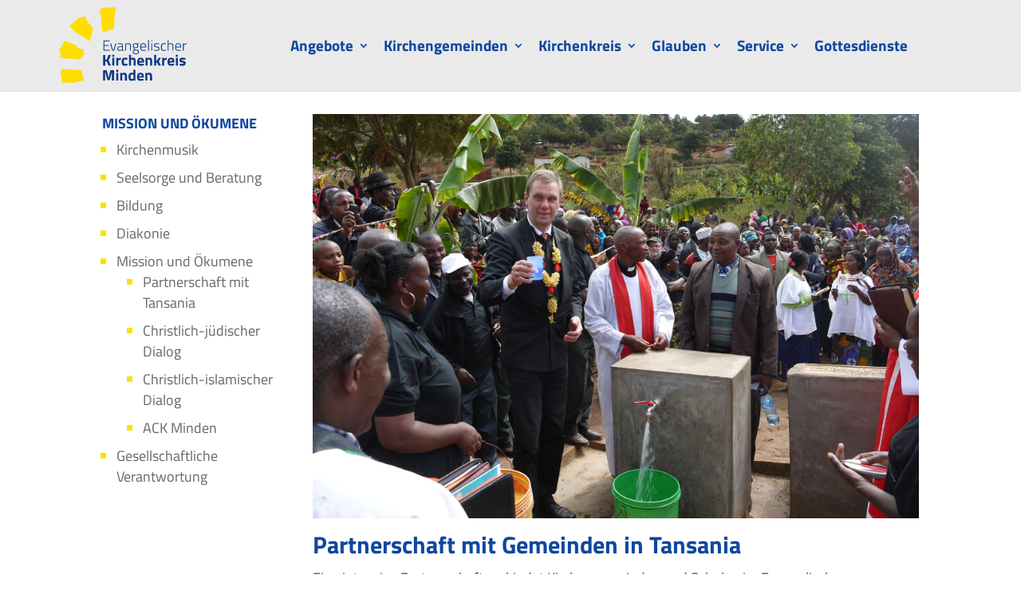

--- FILE ---
content_type: text/css
request_url: https://www.kkminden.de/wp-content/cache/autoptimize/css/autoptimize_single_ad805d919a6ddfb2b30d7b82a0225b57.css?ver=4.27.5
body_size: -61
content:
@font-face{font-family:'Titillium Web';font-style:normal;font-weight:300;src:local(''),url(//www.kkminden.de/wp-content/themes/kakami/fonts/titillium-web-v15-latin-300.woff2) format('woff2'),url(//www.kkminden.de/wp-content/themes/kakami/fonts/titillium-web-v15-latin-300.woff) format('woff')}@font-face{font-family:'Titillium Web';font-style:italic;font-weight:300;src:local(''),url(//www.kkminden.de/wp-content/themes/kakami/fonts/titillium-web-v15-latin-300italic.woff2) format('woff2'),url(//www.kkminden.de/wp-content/themes/kakami/fonts/titillium-web-v15-latin-300italic.woff) format('woff')}@font-face{font-family:'Titillium Web';font-style:normal;font-weight:400;src:local(''),url(//www.kkminden.de/wp-content/themes/kakami/fonts/titillium-web-v15-latin-regular.woff2) format('woff2'),url(//www.kkminden.de/wp-content/themes/kakami/fonts/titillium-web-v15-latin-regular.woff) format('woff')}@font-face{font-family:'Titillium Web';font-style:italic;font-weight:400;src:local(''),url(//www.kkminden.de/wp-content/themes/kakami/fonts/titillium-web-v15-latin-italic.woff2) format('woff2'),url(//www.kkminden.de/wp-content/themes/kakami/fonts/titillium-web-v15-latin-italic.woff) format('woff')}@font-face{font-family:'Titillium Web';font-style:normal;font-weight:600;src:local(''),url(//www.kkminden.de/wp-content/themes/kakami/fonts/titillium-web-v15-latin-600.woff2) format('woff2'),url(//www.kkminden.de/wp-content/themes/kakami/fonts/titillium-web-v15-latin-600.woff) format('woff')}@font-face{font-family:'Titillium Web';font-style:italic;font-weight:600;src:local(''),url(//www.kkminden.de/wp-content/themes/kakami/fonts/titillium-web-v15-latin-600italic.woff2) format('woff2'),url(//www.kkminden.de/wp-content/themes/kakami/fonts/titillium-web-v15-latin-600italic.woff) format('woff')}@font-face{font-family:'Titillium Web';font-style:normal;font-weight:700;src:local(''),url(//www.kkminden.de/wp-content/themes/kakami/fonts/titillium-web-v15-latin-700.woff2) format('woff2'),url(//www.kkminden.de/wp-content/themes/kakami/fonts/titillium-web-v15-latin-700.woff) format('woff')}@font-face{font-family:'Titillium Web';font-style:italic;font-weight:700;src:local(''),url(//www.kkminden.de/wp-content/themes/kakami/fonts/titillium-web-v15-latin-700italic.woff2) format('woff2'),url(//www.kkminden.de/wp-content/themes/kakami/fonts/titillium-web-v15-latin-700italic.woff) format('woff')}

--- FILE ---
content_type: image/svg+xml
request_url: https://www.kkminden.de/wp-content/uploads/2017/06/Logo-KK-Minden-2017-final.svg
body_size: 11782
content:
<?xml version="1.0" encoding="utf-8"?>
<!-- Generator: Adobe Illustrator 16.0.4, SVG Export Plug-In . SVG Version: 6.00 Build 0)  -->
<!DOCTYPE svg PUBLIC "-//W3C//DTD SVG 1.1//EN" "http://www.w3.org/Graphics/SVG/1.1/DTD/svg11.dtd" [
	<!ENTITY ns_flows "http://ns.adobe.com/Flows/1.0/">
	<!ENTITY ns_extend "http://ns.adobe.com/Extensibility/1.0/">
	<!ENTITY ns_ai "http://ns.adobe.com/AdobeIllustrator/10.0/">
	<!ENTITY ns_graphs "http://ns.adobe.com/Graphs/1.0/">
]>
<svg version="1.1" id="Ebene_1" xmlns:x="&ns_extend;" xmlns:i="&ns_ai;" xmlns:graph="&ns_graphs;"
	 xmlns="http://www.w3.org/2000/svg" xmlns:xlink="http://www.w3.org/1999/xlink" xmlns:a="http://ns.adobe.com/AdobeSVGViewerExtensions/3.0/"
	 x="0px" y="0px" width="165.195px" height="100.001px" viewBox="355.148 360.253 165.195 100.001"
	 enable-background="new 355.148 360.253 165.195 100.001" xml:space="preserve">
<g id="Ebene_1_1_">
	<g>
		<path fill="#0D3884" d="M412.633,403.749h7.983v1.072h-6.796v4.938h5.646v1.053h-5.646v5.188h6.796v1.053h-7.983V403.749z"/>
		<path fill="#0D3884" d="M422.568,407.483l2.394,8.576h0.766l2.488-8.576h1.187l-2.795,9.571h-2.508l-2.794-9.571H422.568z"/>
		<path fill="#0D3884" d="M437.786,415.466c0.058,0.573,0.612,0.766,1.244,0.843l-0.058,0.918c-0.938,0-1.646-0.191-2.163-0.766
			c0,0-1.799,0.784-3.599,0.784c-1.686,0-2.623-0.976-2.623-2.891c0-1.761,0.881-2.603,2.813-2.795l3.254-0.325v-0.898
			c0-1.455-0.65-2.011-1.876-2.011c-1.378,0-3.618,0.287-3.618,0.287l-0.058-0.919c0,0,2.105-0.402,3.714-0.402
			c2.086,0,2.967,1.016,2.967,3.045v5.13H437.786z M433.536,412.46c-1.282,0.114-1.761,0.728-1.761,1.876
			c0,1.225,0.536,1.934,1.589,1.934c1.551,0,3.292-0.67,3.292-0.67v-3.465L433.536,412.46z"/>
		<path fill="#0D3884" d="M440.753,417.055v-9.571h1.129v0.708c0,0,1.607-0.899,3.121-0.899c2.621,0,3.196,1.225,3.196,4.729v5.034
			h-1.147v-4.978c0-2.813-0.308-3.752-2.222-3.752c-1.492,0-2.947,0.805-2.947,0.805v7.925H440.753L440.753,417.055z"/>
		<path fill="#0D3884" d="M450.534,418.644c0-1.167,0.536-1.665,1.552-2.412c-0.326-0.21-0.479-0.708-0.479-1.301
			c0-0.326,0.613-1.494,0.613-1.494c-0.823-0.344-1.57-1.11-1.57-2.89c0-2.335,1.378-3.254,3.465-3.254
			c0.996,0,2.01,0.249,2.01,0.249l2.775-0.059v1.016l-1.914-0.039c0.402,0.401,0.689,0.958,0.689,2.087
			c0,2.431-1.206,3.196-3.618,3.196c-0.172,0-0.767-0.038-0.977-0.076c0,0-0.383,0.938-0.383,1.187c0,0.823,0.153,0.919,2.432,0.938
			c2.604,0,3.579,0.459,3.579,2.774c0,2.145-1.436,3.025-4.191,3.025C451.434,421.592,450.534,420.864,450.534,418.644z
			 M452.888,416.729c-0.919,0.651-1.206,1.015-1.206,1.837c0,1.494,0.517,2.029,2.853,2.029c2.105,0,3.005-0.574,3.005-1.991
			c0-1.627-0.688-1.799-2.488-1.799C454.324,416.806,452.888,416.729,452.888,416.729z M456.507,410.546
			c0-1.666-0.631-2.298-2.394-2.298c-1.607,0-2.297,0.633-2.297,2.298c0,1.646,0.689,2.239,2.297,2.239
			C455.876,412.785,456.507,412.193,456.507,410.546z"/>
		<path fill="#0D3884" d="M467.608,416.039l0.038,0.938c0,0-2.163,0.268-3.656,0.268c-2.853-0.019-3.714-1.741-3.714-4.938
			c0-3.695,1.608-5.016,3.943-5.016c2.47,0,3.771,1.32,3.771,4.536l-0.039,0.919h-6.509c0,2.259,0.651,3.466,2.661,3.466
			C465.503,416.213,467.608,416.039,467.608,416.039z M466.843,411.79c0-2.584-0.823-3.503-2.623-3.503
			c-1.742,0-2.776,0.957-2.776,3.503H466.843z"/>
		<path fill="#0D3884" d="M470.461,403.234h1.129v13.821h-1.129V403.234z"/>
		<path fill="#0D3884" d="M474.575,403.655h1.129v1.437h-1.129V403.655z M474.575,407.483h1.129v9.571h-1.129V407.483z"/>
		<path fill="#0D3884" d="M484.778,408.651c0,0-2.048-0.307-3.312-0.307c-1.188,0-2.26,0.326-2.26,1.627
			c0,0.996,0.479,1.282,2.565,1.627c2.451,0.402,3.37,0.842,3.37,2.68c0,2.24-1.397,2.967-3.695,2.967
			c-1.167,0-3.272-0.344-3.272-0.344l0.076-1.015c0,0,2.145,0.326,3.12,0.326c1.646,0,2.604-0.384,2.604-1.876
			c0-1.148-0.575-1.397-2.719-1.724c-2.201-0.345-3.217-0.747-3.217-2.604c0-2.086,1.724-2.699,3.389-2.699
			c1.436,0,3.388,0.326,3.388,0.326L484.778,408.651z"/>
		<path fill="#0D3884" d="M493.508,407.54l-0.059,0.977c0,0-1.512-0.191-2.239-0.191c-2.298,0-2.968,1.016-2.968,3.771
			c0,3.005,0.459,4.116,2.968,4.116c0.728,0,2.277-0.174,2.277-0.174l0.039,0.978c0,0-1.704,0.229-2.527,0.229
			c-3.102,0-3.942-1.378-3.942-5.148c0-3.503,1.109-4.805,3.962-4.805C491.842,407.292,493.508,407.54,493.508,407.54z"/>
		<path fill="#0D3884" d="M495.746,417.055v-13.821h1.13v4.805c0,0,1.607-0.747,3.101-0.747c2.623,0,3.197,1.226,3.197,4.729v5.034
			h-1.148v-4.978c0-2.813-0.307-3.752-2.201-3.752c-1.494,0-2.947,0.651-2.947,0.651v8.078H495.746L495.746,417.055z"/>
		<path fill="#0D3884" d="M512.859,416.039l0.038,0.938c0,0-2.163,0.268-3.656,0.268c-2.852-0.019-3.714-1.741-3.714-4.938
			c0-3.695,1.608-5.016,3.943-5.016c2.47,0,3.771,1.32,3.771,4.536l-0.039,0.919h-6.508c0,2.259,0.651,3.466,2.661,3.466
			C510.754,416.213,512.859,416.039,512.859,416.039z M512.094,411.79c0-2.584-0.823-3.503-2.623-3.503
			c-1.742,0-2.775,0.957-2.775,3.503H512.094z"/>
		<path fill="#0D3884" d="M515.596,407.483h1.129v1.378c0,0,1.666-1.206,3.618-1.57v1.148c-1.837,0.383-3.618,1.436-3.618,1.436
			v7.179h-1.129V407.483z"/>
		<path fill="#0D3884" d="M416.911,430.988l-1.854,0.202v5.259h-2.781v-13.702h2.781v6.025l1.854-0.201l2.256-5.824h3.164
			l-2.981,6.871l3.062,6.831h-3.204L416.911,430.988z"/>
		<path fill="#0D3884" d="M423.983,422.344h2.7v2.739h-2.7V422.344z M423.983,426.373h2.7v10.075h-2.7V426.373z"/>
		<path fill="#0D3884" d="M429.181,426.373h2.68v1.068c0,0,1.692-1.008,3.225-1.31v2.72c-1.773,0.343-3.204,0.846-3.204,0.846v6.75
			h-2.7V426.373L429.181,426.373z"/>
		<path fill="#0D3884" d="M443.67,426.574l-0.081,2.137c0,0-1.593-0.161-2.358-0.161c-1.934,0-2.297,0.746-2.297,2.761
			c0,2.257,0.383,2.962,2.317,2.962c0.766,0,2.337-0.161,2.337-0.161l0.081,2.156c0,0-2.156,0.423-3.285,0.423
			c-3.002,0-4.191-1.592-4.191-5.38c0-3.566,1.249-5.179,4.251-5.179C441.614,426.132,443.67,426.574,443.67,426.574z"/>
		<path fill="#0D3884" d="M445.664,436.448v-14.104h2.7v4.514c0,0,1.391-0.726,2.499-0.726c2.821,0,3.546,1.772,3.546,4.855v5.461
			h-2.699v-5.399c0-1.512-0.202-2.499-1.512-2.499c-0.887,0-1.833,0.321-1.833,0.321v7.577H445.664L445.664,436.448z"/>
		<path fill="#0D3884" d="M464.785,434.131l0.04,1.995c0,0-2.316,0.563-4.19,0.563c-3.043,0-4.332-1.511-4.332-5.138
			c0-3.586,1.511-5.42,4.453-5.42c2.962,0,4.393,1.511,4.393,4.554l-0.202,1.874h-5.924c0.02,1.209,0.584,1.753,2.035,1.753
			C462.71,434.312,464.785,434.131,464.785,434.131z M462.488,430.504c0-1.633-0.463-2.156-1.732-2.156
			c-1.29,0-1.732,0.625-1.753,2.156H462.488z"/>
		<path fill="#0D3884" d="M467.082,436.448v-10.075h2.681v0.564c0,0,1.37-0.806,2.519-0.806c2.821,0,3.546,1.772,3.546,4.855v5.461
			h-2.699v-5.38c0-1.532-0.202-2.519-1.512-2.519c-0.946,0-1.833,0.362-1.833,0.362v7.536H467.082L467.082,436.448z"/>
		<path fill="#0D3884" d="M478.224,436.448v-14.104h2.7v8.02l1.027-0.181l1.995-3.81h3.022l-2.62,4.776l2.761,5.299h-3.043
			l-2.035-3.929l-1.107,0.181v3.748H478.224z"/>
		<path fill="#0D3884" d="M488.601,426.373h2.68v1.068c0,0,1.692-1.008,3.225-1.31v2.72c-1.773,0.343-3.204,0.846-3.204,0.846v6.75
			h-2.7V426.373L488.601,426.373z"/>
		<path fill="#0D3884" d="M504.076,434.131l0.04,1.995c0,0-2.316,0.563-4.19,0.563c-3.043,0-4.333-1.511-4.333-5.138
			c0-3.586,1.511-5.42,4.453-5.42c2.962,0,4.393,1.511,4.393,4.554l-0.202,1.874h-5.924c0.02,1.209,0.584,1.753,2.035,1.753
			C502.001,434.312,504.076,434.131,504.076,434.131z M501.779,430.504c0-1.633-0.463-2.156-1.732-2.156
			c-1.29,0-1.732,0.625-1.753,2.156H501.779z"/>
		<path fill="#0D3884" d="M506.373,422.344h2.7v2.739h-2.7V422.344z M506.373,426.373h2.7v10.075h-2.7V426.373z"/>
		<path fill="#0D3884" d="M518.805,428.893c0,0-2.498-0.322-3.667-0.322c-1.168,0-1.41,0.263-1.41,0.807
			c0,0.464,0.382,0.563,2.236,0.906c2.337,0.423,3.164,1.108,3.164,3.145c0,2.356-1.531,3.264-4.051,3.264
			c-1.49,0-3.868-0.482-3.868-0.482l0.081-2.258c0,0,2.499,0.322,3.525,0.322c1.29,0,1.632-0.262,1.632-0.786
			c0-0.442-0.222-0.645-2.074-0.946c-2.177-0.363-3.325-0.887-3.325-3.104c0-2.337,1.772-3.284,3.889-3.284
			c1.451,0,3.909,0.503,3.909,0.503L518.805,428.893z"/>
		<path fill="#0D3884" d="M412.139,442.392h4.734l2.418,9.995l2.419-9.995h4.734v13.702h-2.78v-10.6h-0.302l-2.68,9.995h-2.781
			l-2.68-9.995h-0.303v10.6h-2.78V442.392L412.139,442.392z"/>
		<path fill="#0D3884" d="M429.185,441.989h2.7v2.74h-2.7V441.989z M429.185,446.019h2.7v10.075h-2.7V446.019z"/>
		<path fill="#0D3884" d="M434.384,456.094v-10.075h2.68v0.563c0,0,1.37-0.806,2.519-0.806c2.821,0,3.547,1.773,3.547,4.856v5.461
			h-2.7v-5.38c0-1.532-0.202-2.52-1.512-2.52c-0.946,0-1.832,0.363-1.832,0.363v7.536H434.384L434.384,456.094z"/>
		<path fill="#0D3884" d="M454.09,456.094h-2.681v-0.423c0,0-1.41,0.665-2.438,0.665c-3.042,0-3.929-1.773-3.929-5.319
			c0-3.688,1.431-5.239,4.171-5.239c0.746,0,2.176,0.282,2.176,0.282v-4.07h2.7V456.094L454.09,456.094z M451.389,453.615v-5.299
			c0,0-1.108-0.202-1.976-0.202c-1.007,0-1.632,0.867-1.632,2.902c0,2.055,0.383,2.901,1.652,2.901
			C450.383,453.918,451.389,453.615,451.389,453.615z"/>
		<path fill="#0D3884" d="M464.567,453.777l0.04,1.995c0,0-2.317,0.564-4.191,0.564c-3.042,0-4.331-1.512-4.331-5.139
			c0-3.586,1.511-5.42,4.452-5.42c2.962,0,4.394,1.511,4.394,4.554l-0.202,1.874h-5.924c0.02,1.209,0.584,1.753,2.035,1.753
			C462.491,453.958,464.567,453.777,464.567,453.777z M462.27,450.15c0-1.632-0.463-2.156-1.732-2.156
			c-1.29,0-1.732,0.625-1.753,2.156H462.27z"/>
		<path fill="#0D3884" d="M466.864,456.094v-10.075h2.681v0.563c0,0,1.369-0.806,2.519-0.806c2.821,0,3.546,1.773,3.546,4.856v5.461
			h-2.7v-5.38c0-1.532-0.202-2.52-1.511-2.52c-0.947,0-1.833,0.363-1.833,0.363v7.536H466.864L466.864,456.094z"/>
	</g>
	<g>
		<path fill="#FFDD00" d="M426.118,388.745l-4.394,0.647l-8.799,3.623l-1.788-1.502c0,0-1.287-15.034-1.447-16.604
			c-0.161-1.568-1.966-11.495-1.966-11.495s5.376-2.68,5.9-2.882c0.524-0.203,2.044-0.356,2.354-0.24
			c0.31,0.116,2.027,0.934,3.27,0.955c1.242,0.022,3.547-0.213,3.547-0.213l0.194-0.516l2.158-0.22c0,0,0.28,0.317,0.747,0.518
			c0.466,0.201,3.148-0.222,3.148-0.222s-1.856,10.942-2.012,11.851c-0.154,0.908-0.508,3.77-0.473,4.112s0.375,1.25,0.42,1.692
			c0.045,0.44-0.373,4.597-0.484,5.45C426.385,384.556,426.118,388.745,426.118,388.745"/>
		<path fill="#FFDD00" d="M394.056,404.56c0,0,1.888-2.583,2.633-5.613c0.745-3.029,1.639-5.562,1.738-5.961
			c0.099-0.396,0-2.931,0-2.931l1.043-0.794l-4.72-8.047h-1.837l-4.421-9.239c0,0-4.769,1.788-5.216,1.888
			c-0.447,0.101-0.943,0-1.241,0.101c-0.298,0.099-2.931,0.744-2.931,0.744v1.788c0,0-0.696-0.249-0.896-0.049
			c-0.197,0.198-2.532,2.036-2.831,2.334c-0.298,0.298-0.746,0.646-1.191,1.093c-0.447,0.447-1.392,1.591-1.938,1.938
			c-0.546,0.348-0.646,0.298-1.341,0.894c-0.695,0.597-1.938,1.688-2.037,1.889c-0.1,0.198,0,0.497,0,0.497s2.483,2.136,3.377,3.179
			c0.896,1.043,2.732,3.626,3.08,4.022c0.349,0.397,4.521,2.634,5.365,3.08c0.845,0.447,5.166,3.129,5.166,3.129s1.391-0.099,1.54,0
			c0.148,0.101,0.348,0.994,0.497,1.144c0.148,0.149,2.186,1.391,2.583,1.937c0.397,0.548,1.838,1.987,1.987,2.187
			C392.616,403.964,394.056,404.56,394.056,404.56"/>
		<path fill="#FFDD00" d="M382.148,428.735c0,0,3.498-4.153,3.99-4.864c0.491-0.71,1.475-2.678,1.585-3.006
			c0.108-0.328-1.258-3.061-1.258-3.061l0.438-1.421l0.109-1.366c0,0-2.07,0.109-2.812,0s-4.054-1.408-4.729-1.694
			c-1.422-0.602-1.422-2.896-1.422-3.115s-16.506-6.066-16.506-6.066s-0.547,2.351-0.655,3.061c-0.109,0.71-2.569,3.554-2.733,3.826
			c-0.164,0.273-1.694,3.333-2.022,3.936c-0.327,0.601-0.983,1.202-0.983,1.202s2.021,2.351,2.021,3.39s-0.328,6.94-0.328,6.94
			s16.67,1.258,18.255,1.477C376.683,428.189,382.148,428.735,382.148,428.735"/>
		<polygon fill="#FFDD00" points="386.909,456.043 387.227,453.919 383.985,442.15 378.119,441.028 377.924,442.326 
			359.354,440.627 356.993,444.708 359.564,460.148 360.272,460.254 361.812,458.434 373.057,459.095 		"/>
	</g>
</g>
<g id="Logo">
</g>
</svg>


--- FILE ---
content_type: image/svg+xml
request_url: https://www.kkminden.de/wp-content/uploads/2017/06/Logo-KK-Minden-2017-final.svg
body_size: 11747
content:
<?xml version="1.0" encoding="utf-8"?>
<!-- Generator: Adobe Illustrator 16.0.4, SVG Export Plug-In . SVG Version: 6.00 Build 0)  -->
<!DOCTYPE svg PUBLIC "-//W3C//DTD SVG 1.1//EN" "http://www.w3.org/Graphics/SVG/1.1/DTD/svg11.dtd" [
	<!ENTITY ns_flows "http://ns.adobe.com/Flows/1.0/">
	<!ENTITY ns_extend "http://ns.adobe.com/Extensibility/1.0/">
	<!ENTITY ns_ai "http://ns.adobe.com/AdobeIllustrator/10.0/">
	<!ENTITY ns_graphs "http://ns.adobe.com/Graphs/1.0/">
]>
<svg version="1.1" id="Ebene_1" xmlns:x="&ns_extend;" xmlns:i="&ns_ai;" xmlns:graph="&ns_graphs;"
	 xmlns="http://www.w3.org/2000/svg" xmlns:xlink="http://www.w3.org/1999/xlink" xmlns:a="http://ns.adobe.com/AdobeSVGViewerExtensions/3.0/"
	 x="0px" y="0px" width="165.195px" height="100.001px" viewBox="355.148 360.253 165.195 100.001"
	 enable-background="new 355.148 360.253 165.195 100.001" xml:space="preserve">
<g id="Ebene_1_1_">
	<g>
		<path fill="#0D3884" d="M412.633,403.749h7.983v1.072h-6.796v4.938h5.646v1.053h-5.646v5.188h6.796v1.053h-7.983V403.749z"/>
		<path fill="#0D3884" d="M422.568,407.483l2.394,8.576h0.766l2.488-8.576h1.187l-2.795,9.571h-2.508l-2.794-9.571H422.568z"/>
		<path fill="#0D3884" d="M437.786,415.466c0.058,0.573,0.612,0.766,1.244,0.843l-0.058,0.918c-0.938,0-1.646-0.191-2.163-0.766
			c0,0-1.799,0.784-3.599,0.784c-1.686,0-2.623-0.976-2.623-2.891c0-1.761,0.881-2.603,2.813-2.795l3.254-0.325v-0.898
			c0-1.455-0.65-2.011-1.876-2.011c-1.378,0-3.618,0.287-3.618,0.287l-0.058-0.919c0,0,2.105-0.402,3.714-0.402
			c2.086,0,2.967,1.016,2.967,3.045v5.13H437.786z M433.536,412.46c-1.282,0.114-1.761,0.728-1.761,1.876
			c0,1.225,0.536,1.934,1.589,1.934c1.551,0,3.292-0.67,3.292-0.67v-3.465L433.536,412.46z"/>
		<path fill="#0D3884" d="M440.753,417.055v-9.571h1.129v0.708c0,0,1.607-0.899,3.121-0.899c2.621,0,3.196,1.225,3.196,4.729v5.034
			h-1.147v-4.978c0-2.813-0.308-3.752-2.222-3.752c-1.492,0-2.947,0.805-2.947,0.805v7.925H440.753L440.753,417.055z"/>
		<path fill="#0D3884" d="M450.534,418.644c0-1.167,0.536-1.665,1.552-2.412c-0.326-0.21-0.479-0.708-0.479-1.301
			c0-0.326,0.613-1.494,0.613-1.494c-0.823-0.344-1.57-1.11-1.57-2.89c0-2.335,1.378-3.254,3.465-3.254
			c0.996,0,2.01,0.249,2.01,0.249l2.775-0.059v1.016l-1.914-0.039c0.402,0.401,0.689,0.958,0.689,2.087
			c0,2.431-1.206,3.196-3.618,3.196c-0.172,0-0.767-0.038-0.977-0.076c0,0-0.383,0.938-0.383,1.187c0,0.823,0.153,0.919,2.432,0.938
			c2.604,0,3.579,0.459,3.579,2.774c0,2.145-1.436,3.025-4.191,3.025C451.434,421.592,450.534,420.864,450.534,418.644z
			 M452.888,416.729c-0.919,0.651-1.206,1.015-1.206,1.837c0,1.494,0.517,2.029,2.853,2.029c2.105,0,3.005-0.574,3.005-1.991
			c0-1.627-0.688-1.799-2.488-1.799C454.324,416.806,452.888,416.729,452.888,416.729z M456.507,410.546
			c0-1.666-0.631-2.298-2.394-2.298c-1.607,0-2.297,0.633-2.297,2.298c0,1.646,0.689,2.239,2.297,2.239
			C455.876,412.785,456.507,412.193,456.507,410.546z"/>
		<path fill="#0D3884" d="M467.608,416.039l0.038,0.938c0,0-2.163,0.268-3.656,0.268c-2.853-0.019-3.714-1.741-3.714-4.938
			c0-3.695,1.608-5.016,3.943-5.016c2.47,0,3.771,1.32,3.771,4.536l-0.039,0.919h-6.509c0,2.259,0.651,3.466,2.661,3.466
			C465.503,416.213,467.608,416.039,467.608,416.039z M466.843,411.79c0-2.584-0.823-3.503-2.623-3.503
			c-1.742,0-2.776,0.957-2.776,3.503H466.843z"/>
		<path fill="#0D3884" d="M470.461,403.234h1.129v13.821h-1.129V403.234z"/>
		<path fill="#0D3884" d="M474.575,403.655h1.129v1.437h-1.129V403.655z M474.575,407.483h1.129v9.571h-1.129V407.483z"/>
		<path fill="#0D3884" d="M484.778,408.651c0,0-2.048-0.307-3.312-0.307c-1.188,0-2.26,0.326-2.26,1.627
			c0,0.996,0.479,1.282,2.565,1.627c2.451,0.402,3.37,0.842,3.37,2.68c0,2.24-1.397,2.967-3.695,2.967
			c-1.167,0-3.272-0.344-3.272-0.344l0.076-1.015c0,0,2.145,0.326,3.12,0.326c1.646,0,2.604-0.384,2.604-1.876
			c0-1.148-0.575-1.397-2.719-1.724c-2.201-0.345-3.217-0.747-3.217-2.604c0-2.086,1.724-2.699,3.389-2.699
			c1.436,0,3.388,0.326,3.388,0.326L484.778,408.651z"/>
		<path fill="#0D3884" d="M493.508,407.54l-0.059,0.977c0,0-1.512-0.191-2.239-0.191c-2.298,0-2.968,1.016-2.968,3.771
			c0,3.005,0.459,4.116,2.968,4.116c0.728,0,2.277-0.174,2.277-0.174l0.039,0.978c0,0-1.704,0.229-2.527,0.229
			c-3.102,0-3.942-1.378-3.942-5.148c0-3.503,1.109-4.805,3.962-4.805C491.842,407.292,493.508,407.54,493.508,407.54z"/>
		<path fill="#0D3884" d="M495.746,417.055v-13.821h1.13v4.805c0,0,1.607-0.747,3.101-0.747c2.623,0,3.197,1.226,3.197,4.729v5.034
			h-1.148v-4.978c0-2.813-0.307-3.752-2.201-3.752c-1.494,0-2.947,0.651-2.947,0.651v8.078H495.746L495.746,417.055z"/>
		<path fill="#0D3884" d="M512.859,416.039l0.038,0.938c0,0-2.163,0.268-3.656,0.268c-2.852-0.019-3.714-1.741-3.714-4.938
			c0-3.695,1.608-5.016,3.943-5.016c2.47,0,3.771,1.32,3.771,4.536l-0.039,0.919h-6.508c0,2.259,0.651,3.466,2.661,3.466
			C510.754,416.213,512.859,416.039,512.859,416.039z M512.094,411.79c0-2.584-0.823-3.503-2.623-3.503
			c-1.742,0-2.775,0.957-2.775,3.503H512.094z"/>
		<path fill="#0D3884" d="M515.596,407.483h1.129v1.378c0,0,1.666-1.206,3.618-1.57v1.148c-1.837,0.383-3.618,1.436-3.618,1.436
			v7.179h-1.129V407.483z"/>
		<path fill="#0D3884" d="M416.911,430.988l-1.854,0.202v5.259h-2.781v-13.702h2.781v6.025l1.854-0.201l2.256-5.824h3.164
			l-2.981,6.871l3.062,6.831h-3.204L416.911,430.988z"/>
		<path fill="#0D3884" d="M423.983,422.344h2.7v2.739h-2.7V422.344z M423.983,426.373h2.7v10.075h-2.7V426.373z"/>
		<path fill="#0D3884" d="M429.181,426.373h2.68v1.068c0,0,1.692-1.008,3.225-1.31v2.72c-1.773,0.343-3.204,0.846-3.204,0.846v6.75
			h-2.7V426.373L429.181,426.373z"/>
		<path fill="#0D3884" d="M443.67,426.574l-0.081,2.137c0,0-1.593-0.161-2.358-0.161c-1.934,0-2.297,0.746-2.297,2.761
			c0,2.257,0.383,2.962,2.317,2.962c0.766,0,2.337-0.161,2.337-0.161l0.081,2.156c0,0-2.156,0.423-3.285,0.423
			c-3.002,0-4.191-1.592-4.191-5.38c0-3.566,1.249-5.179,4.251-5.179C441.614,426.132,443.67,426.574,443.67,426.574z"/>
		<path fill="#0D3884" d="M445.664,436.448v-14.104h2.7v4.514c0,0,1.391-0.726,2.499-0.726c2.821,0,3.546,1.772,3.546,4.855v5.461
			h-2.699v-5.399c0-1.512-0.202-2.499-1.512-2.499c-0.887,0-1.833,0.321-1.833,0.321v7.577H445.664L445.664,436.448z"/>
		<path fill="#0D3884" d="M464.785,434.131l0.04,1.995c0,0-2.316,0.563-4.19,0.563c-3.043,0-4.332-1.511-4.332-5.138
			c0-3.586,1.511-5.42,4.453-5.42c2.962,0,4.393,1.511,4.393,4.554l-0.202,1.874h-5.924c0.02,1.209,0.584,1.753,2.035,1.753
			C462.71,434.312,464.785,434.131,464.785,434.131z M462.488,430.504c0-1.633-0.463-2.156-1.732-2.156
			c-1.29,0-1.732,0.625-1.753,2.156H462.488z"/>
		<path fill="#0D3884" d="M467.082,436.448v-10.075h2.681v0.564c0,0,1.37-0.806,2.519-0.806c2.821,0,3.546,1.772,3.546,4.855v5.461
			h-2.699v-5.38c0-1.532-0.202-2.519-1.512-2.519c-0.946,0-1.833,0.362-1.833,0.362v7.536H467.082L467.082,436.448z"/>
		<path fill="#0D3884" d="M478.224,436.448v-14.104h2.7v8.02l1.027-0.181l1.995-3.81h3.022l-2.62,4.776l2.761,5.299h-3.043
			l-2.035-3.929l-1.107,0.181v3.748H478.224z"/>
		<path fill="#0D3884" d="M488.601,426.373h2.68v1.068c0,0,1.692-1.008,3.225-1.31v2.72c-1.773,0.343-3.204,0.846-3.204,0.846v6.75
			h-2.7V426.373L488.601,426.373z"/>
		<path fill="#0D3884" d="M504.076,434.131l0.04,1.995c0,0-2.316,0.563-4.19,0.563c-3.043,0-4.333-1.511-4.333-5.138
			c0-3.586,1.511-5.42,4.453-5.42c2.962,0,4.393,1.511,4.393,4.554l-0.202,1.874h-5.924c0.02,1.209,0.584,1.753,2.035,1.753
			C502.001,434.312,504.076,434.131,504.076,434.131z M501.779,430.504c0-1.633-0.463-2.156-1.732-2.156
			c-1.29,0-1.732,0.625-1.753,2.156H501.779z"/>
		<path fill="#0D3884" d="M506.373,422.344h2.7v2.739h-2.7V422.344z M506.373,426.373h2.7v10.075h-2.7V426.373z"/>
		<path fill="#0D3884" d="M518.805,428.893c0,0-2.498-0.322-3.667-0.322c-1.168,0-1.41,0.263-1.41,0.807
			c0,0.464,0.382,0.563,2.236,0.906c2.337,0.423,3.164,1.108,3.164,3.145c0,2.356-1.531,3.264-4.051,3.264
			c-1.49,0-3.868-0.482-3.868-0.482l0.081-2.258c0,0,2.499,0.322,3.525,0.322c1.29,0,1.632-0.262,1.632-0.786
			c0-0.442-0.222-0.645-2.074-0.946c-2.177-0.363-3.325-0.887-3.325-3.104c0-2.337,1.772-3.284,3.889-3.284
			c1.451,0,3.909,0.503,3.909,0.503L518.805,428.893z"/>
		<path fill="#0D3884" d="M412.139,442.392h4.734l2.418,9.995l2.419-9.995h4.734v13.702h-2.78v-10.6h-0.302l-2.68,9.995h-2.781
			l-2.68-9.995h-0.303v10.6h-2.78V442.392L412.139,442.392z"/>
		<path fill="#0D3884" d="M429.185,441.989h2.7v2.74h-2.7V441.989z M429.185,446.019h2.7v10.075h-2.7V446.019z"/>
		<path fill="#0D3884" d="M434.384,456.094v-10.075h2.68v0.563c0,0,1.37-0.806,2.519-0.806c2.821,0,3.547,1.773,3.547,4.856v5.461
			h-2.7v-5.38c0-1.532-0.202-2.52-1.512-2.52c-0.946,0-1.832,0.363-1.832,0.363v7.536H434.384L434.384,456.094z"/>
		<path fill="#0D3884" d="M454.09,456.094h-2.681v-0.423c0,0-1.41,0.665-2.438,0.665c-3.042,0-3.929-1.773-3.929-5.319
			c0-3.688,1.431-5.239,4.171-5.239c0.746,0,2.176,0.282,2.176,0.282v-4.07h2.7V456.094L454.09,456.094z M451.389,453.615v-5.299
			c0,0-1.108-0.202-1.976-0.202c-1.007,0-1.632,0.867-1.632,2.902c0,2.055,0.383,2.901,1.652,2.901
			C450.383,453.918,451.389,453.615,451.389,453.615z"/>
		<path fill="#0D3884" d="M464.567,453.777l0.04,1.995c0,0-2.317,0.564-4.191,0.564c-3.042,0-4.331-1.512-4.331-5.139
			c0-3.586,1.511-5.42,4.452-5.42c2.962,0,4.394,1.511,4.394,4.554l-0.202,1.874h-5.924c0.02,1.209,0.584,1.753,2.035,1.753
			C462.491,453.958,464.567,453.777,464.567,453.777z M462.27,450.15c0-1.632-0.463-2.156-1.732-2.156
			c-1.29,0-1.732,0.625-1.753,2.156H462.27z"/>
		<path fill="#0D3884" d="M466.864,456.094v-10.075h2.681v0.563c0,0,1.369-0.806,2.519-0.806c2.821,0,3.546,1.773,3.546,4.856v5.461
			h-2.7v-5.38c0-1.532-0.202-2.52-1.511-2.52c-0.947,0-1.833,0.363-1.833,0.363v7.536H466.864L466.864,456.094z"/>
	</g>
	<g>
		<path fill="#FFDD00" d="M426.118,388.745l-4.394,0.647l-8.799,3.623l-1.788-1.502c0,0-1.287-15.034-1.447-16.604
			c-0.161-1.568-1.966-11.495-1.966-11.495s5.376-2.68,5.9-2.882c0.524-0.203,2.044-0.356,2.354-0.24
			c0.31,0.116,2.027,0.934,3.27,0.955c1.242,0.022,3.547-0.213,3.547-0.213l0.194-0.516l2.158-0.22c0,0,0.28,0.317,0.747,0.518
			c0.466,0.201,3.148-0.222,3.148-0.222s-1.856,10.942-2.012,11.851c-0.154,0.908-0.508,3.77-0.473,4.112s0.375,1.25,0.42,1.692
			c0.045,0.44-0.373,4.597-0.484,5.45C426.385,384.556,426.118,388.745,426.118,388.745"/>
		<path fill="#FFDD00" d="M394.056,404.56c0,0,1.888-2.583,2.633-5.613c0.745-3.029,1.639-5.562,1.738-5.961
			c0.099-0.396,0-2.931,0-2.931l1.043-0.794l-4.72-8.047h-1.837l-4.421-9.239c0,0-4.769,1.788-5.216,1.888
			c-0.447,0.101-0.943,0-1.241,0.101c-0.298,0.099-2.931,0.744-2.931,0.744v1.788c0,0-0.696-0.249-0.896-0.049
			c-0.197,0.198-2.532,2.036-2.831,2.334c-0.298,0.298-0.746,0.646-1.191,1.093c-0.447,0.447-1.392,1.591-1.938,1.938
			c-0.546,0.348-0.646,0.298-1.341,0.894c-0.695,0.597-1.938,1.688-2.037,1.889c-0.1,0.198,0,0.497,0,0.497s2.483,2.136,3.377,3.179
			c0.896,1.043,2.732,3.626,3.08,4.022c0.349,0.397,4.521,2.634,5.365,3.08c0.845,0.447,5.166,3.129,5.166,3.129s1.391-0.099,1.54,0
			c0.148,0.101,0.348,0.994,0.497,1.144c0.148,0.149,2.186,1.391,2.583,1.937c0.397,0.548,1.838,1.987,1.987,2.187
			C392.616,403.964,394.056,404.56,394.056,404.56"/>
		<path fill="#FFDD00" d="M382.148,428.735c0,0,3.498-4.153,3.99-4.864c0.491-0.71,1.475-2.678,1.585-3.006
			c0.108-0.328-1.258-3.061-1.258-3.061l0.438-1.421l0.109-1.366c0,0-2.07,0.109-2.812,0s-4.054-1.408-4.729-1.694
			c-1.422-0.602-1.422-2.896-1.422-3.115s-16.506-6.066-16.506-6.066s-0.547,2.351-0.655,3.061c-0.109,0.71-2.569,3.554-2.733,3.826
			c-0.164,0.273-1.694,3.333-2.022,3.936c-0.327,0.601-0.983,1.202-0.983,1.202s2.021,2.351,2.021,3.39s-0.328,6.94-0.328,6.94
			s16.67,1.258,18.255,1.477C376.683,428.189,382.148,428.735,382.148,428.735"/>
		<polygon fill="#FFDD00" points="386.909,456.043 387.227,453.919 383.985,442.15 378.119,441.028 377.924,442.326 
			359.354,440.627 356.993,444.708 359.564,460.148 360.272,460.254 361.812,458.434 373.057,459.095 		"/>
	</g>
</g>
<g id="Logo">
</g>
</svg>
